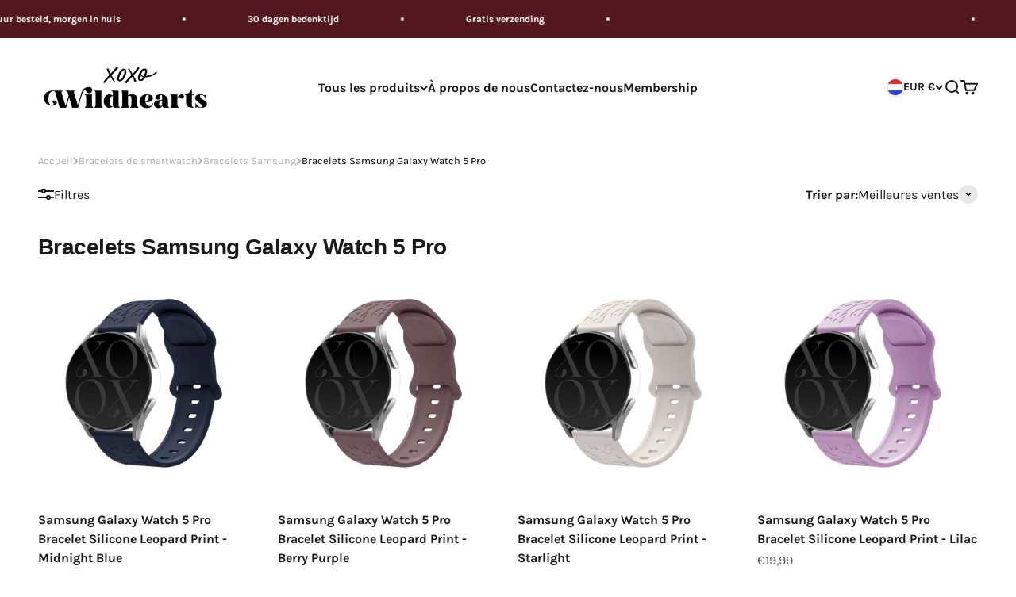

--- FILE ---
content_type: text/javascript
request_url: https://www.xoxowildhearts.com/cdn/shop/t/157/assets/collection.js?v=21508153040058202481766401193
body_size: -388
content:
$(document).ready(function(){mountSubsSlider(),mountFilterSlider()}),document.addEventListener("facet:updated",function(){mountSubsSlider(),mountFilterSlider()});function mountFilterSlider(){var collectionFilterSlider=$(".custom-filter-slider");collectionFilterSlider.length>0&&collectionFilterSlider.each(function(index,element){var filterSlider=new Splide(element,{type:"slide",perPage:2,gap:12,pagination:!1,speed:700,perMove:1,drag:!0,arrows:!0,fixedWidth:"160px",breakpoints:{992:{perPage:3},767:{perPage:2,gap:10}}});filterSlider.mount()})}function mountSubsSlider(){var collectionSubsSliderElement=$(".collection-subs-slider");collectionSubsSliderElement.length>0&&collectionSubsSliderElement.each(function(index,element){var collectionSubsSlider=new Splide(element,{type:"slide",perPage:6,gap:12,pagination:!1,speed:700,perMove:2,drag:!0,arrows:!0,fixedWidth:"150px",breakpoints:{992:{perPage:3},767:{perPage:2,gap:10}}});collectionSubsSlider.on("overflow",function(isOverflow){isOverflow||(collectionSubsSlider.options={arrows:!1,drag:!1})}),collectionSubsSlider.mount()})}
//# sourceMappingURL=/cdn/shop/t/157/assets/collection.js.map?v=21508153040058202481766401193


--- FILE ---
content_type: text/javascript
request_url: https://www.xoxowildhearts.com/cdn/shop/t/157/assets/countdown.js?v=87808482284297602561766401194
body_size: 267
content:
document.addEventListener("DOMContentLoaded",function(){function CountdownTimer(element){this.element=element,this.wrapper=element.closest(".countdown-wrapper"),this.timeFrom=element.getAttribute("time-from"),this.timeTill=element.getAttribute("time-till"),this.dateTimeTill=element.getAttribute("datetime-till"),this.saturdayCheck=element.getAttribute("data-saturday-check")==="true",this.sundayCheck=element.getAttribute("data-sunday-check")==="true",this.interval=null,this.showDays=element.getAttribute("data-days")==="true",this.init()}CountdownTimer.prototype.init=function(){if((!this.timeFrom||!this.timeTill)&&!this.dateTimeTill){console.error("time-from en time-till attributen zijn vereist, of een datetime-till attribuut.");return}if(this.dateTimeTill){this.initDateTime();return}if(this.dateTimeTill){this.initDateTime();return}let now=new Date,currentDay=now.getDay();if(this.saturdayCheck&&currentDay===6||this.sundayCheck&&currentDay===0){this.timerEnded();return}let fromTime=this.getTime(this.timeFrom),tillTime=this.getTime(this.timeTill);now>=fromTime&&now<=tillTime?this.startCountdown(tillTime):this.timerEnded()},CountdownTimer.prototype.initDateTime=function(){let now=new Date,targetTime=new Date(this.dateTimeTill);console.log("targetTime",targetTime),now<=targetTime?this.startCountdown(targetTime):this.timerEnded()},CountdownTimer.prototype.getTime=function(timeStr){let timeParts=timeStr.split(":"),now=new Date;return now.setHours(parseInt(timeParts[0])),now.setMinutes(parseInt(timeParts[1])),now.setSeconds(0),now},CountdownTimer.prototype.startCountdown=function(targetTime){let self=this;const showLabels=this.element.getAttribute("data-show-labels")==="true",daysLabel=this.element.getAttribute("data-name-days")||"Days",hoursLabel=this.element.getAttribute("data-name-hours")||"Hours",minutesLabel=this.element.getAttribute("data-name-minutes")||"Minutes",secondsLabel=this.element.getAttribute("data-name-seconds")||"Seconds",groupStyle=this.element.getAttribute("data-group-style")||"unit";this.interval=setInterval(function(){let remainingTime=targetTime-new Date;if(remainingTime<=0){clearInterval(self.interval),self.timerEnded();return}let days=Math.floor(remainingTime/(1e3*60*60*24)),hours=Math.floor(remainingTime%(1e3*60*60*24)/(1e3*60*60)),minutes=Math.floor(remainingTime%(1e3*60*60)/(1e3*60)),seconds=Math.floor(remainingTime%(1e3*60)/1e3),countdownHTML="";if(self.showDays){let digit=`<span class="digit">${self.formatTime(days).toString()}</span>`;groupStyle==="individual"&&(digit=`<span class="digit">${self.formatTime(days).toString().slice(0,1)}</span>
            <span class="digit">${self.formatTime(days).toString().slice(1)}</span>`),countdownHTML=`<span class="days">
          <div class="digit-wrapper">
            ${digit}
          </div>
          ${showLabels?`<span class="label">${daysLabel}</span>`:""}
        </span>:`}let hoursDigit=`<span class="digit">${self.formatTime(hours).toString()}</span>`,minutesDigit=`<span class="digit">${self.formatTime(minutes).toString()}</span>`,secondsDigit=`<span class="digit">${self.formatTime(seconds).toString()}</span>`;groupStyle==="individual"&&(hoursDigit=`<span class="digit">${self.formatTime(hours).toString().slice(0,1)}</span>
          <span class="digit">${self.formatTime(hours).toString().slice(1)}</span>`,minutesDigit=`<span class="digit">${self.formatTime(minutes).toString().slice(0,1)}</span>
          <span class="digit">${self.formatTime(minutes).toString().slice(1)}</span>`,secondsDigit=`<span class="digit">${self.formatTime(seconds).toString().slice(0,1)}</span>
          <span class="digit">${self.formatTime(seconds).toString().slice(1)}</span>`),countdownHTML+=`
      <span class="hours">
        <div class="digit-wrapper">
          ${hoursDigit}
        </div>
        ${showLabels?`<span class="label">${hoursLabel}</span>`:""}
      </span>:<span class="minutes">
        <div class="digit-wrapper">
          ${minutesDigit}
        </div>
        ${showLabels?`<span class="label">${minutesLabel}</span>`:""}
      </span>:<span class="seconds">
        <div class="digit-wrapper">
          ${secondsDigit}
        </div>
        ${showLabels?`<span class="label">${secondsLabel}</span>`:""} 
      </span>`,self.element.innerHTML=countdownHTML},1e3)},CountdownTimer.prototype.formatTime=function(unit){return unit<10?"0"+unit:unit},CountdownTimer.prototype.timerEnded=function(){if(this.wrapper){this.wrapper.style.display="none";const promoContainer=document.querySelector(".promo-countdown__container");promoContainer&&(promoContainer.style.display="none")}},document.querySelectorAll(".timer").forEach(function(timerElement){new CountdownTimer(timerElement)})});
//# sourceMappingURL=/cdn/shop/t/157/assets/countdown.js.map?v=87808482284297602561766401194


--- FILE ---
content_type: text/javascript
request_url: https://www.xoxowildhearts.com/cdn/shop/t/157/compiled_assets/scripts.js?v=60865
body_size: 3285
content:
(function(){var __sections__={};(function(){for(var i=0,s=document.getElementById("sections-script").getAttribute("data-sections").split(",");i<s.length;i++)__sections__[s[i]]=!0})(),function(){if(__sections__.header)try{document.querySelector(".navigation-drawer-trigger").addEventListener("click",function(){console.log("klik"),console.log(`${window.Shopify.routes.root}?section_id=navigation-drawer-lazy`),fetch(`${window.Shopify.routes.root}?section_id=navigation-drawer-lazy`).then(response=>response.text()).then(html=>{const sectionEl=new DOMParser().parseFromString(html,"text/html").getElementById("shopify-section-navigation-drawer-lazy");document.querySelector(".navigation-drawer-lazy").innerHTML=sectionEl.innerHTML})}),document.querySelector(".open-mobile-lazy-panel").addEventListener("click",function(){console.log("klik"),console.log(`${window.Shopify.routes.root}?section_id=navigation-drawer-lazy-mobile`),fetch(`${window.Shopify.routes.root}?section_id=navigation-drawer-lazy-mobile`).then(response=>response.text()).then(html=>{const sectionEl=new DOMParser().parseFromString(html,"text/html").getElementById("shopify-section-navigation-drawer-lazy-mobile");document.querySelector(".navigation-drawer.mobile-version").innerHTML=sectionEl.innerHTML})})}catch(e){console.error(e)}}(),function(){if(__sections__["main-product"])try{window.addEventListener("load",event=>{console.log("Page fully loaded");const productRecommendations=document.querySelectorAll(".tag-related-products-swiper"),mainProductHandle=document.querySelector(".product-info").dataset.mainProdUrl;productRecommendations.forEach(productRecommendation=>{const searchTag=productRecommendation.getAttribute("data-search-tag");if(searchTag){var searchUrl="/search/?type=product&q="+searchTag+"&resources%5Boptions%5D%5Bfields%5D=tag";fetch(searchUrl).then(response=>response.text()).then(html=>{const doc=new DOMParser().parseFromString(html,"text/html");console.log("Fetched search results for tag:",searchTag);const productCards=doc.querySelectorAll("product-card"),productList=productRecommendation.querySelector(".swiper-wrapper");if(productList&&productCards.length>0){var tagCounter=0;productCards.forEach(card=>{var productCardSearchTag=card.getAttribute("data-search-family");const cardHandle=card.getAttribute("handle"),cardTags=card.getAttribute("data-tags").toLowerCase();if(!(mainProductHandle==cardHandle||cardTags.includes("accessory"))&&searchTag==productCardSearchTag){const slide=document.createElement("div");slide.className="swiper-slide",slide.appendChild(card.cloneNode(!0)),productList.appendChild(slide);var relatedHeader=$(".search-related-header");relatedHeader.removeClass("hidden")}});const inputs=document.querySelectorAll(".tag-related-products-swiper input[data-domain]"),curDomain=window.location.href;inputs.forEach(input=>{input.value=curDomain}),new Swiper(productRecommendation,{slidesPerView:"auto",spaceBetween:20,loop:!1,scrollbar:{el:".swiper-scrollbar",draggable:!0},breakpoints:{320:{slidesPerView:1.5,spaceBetween:10},700:{slidesPerView:2,spaceBetween:30},1e3:{slidesPerView:5,spaceBetween:40}}})}})}})})}catch(e){console.error(e)}}(),function(){if(!(!__sections__["product-bundles"]&&!Shopify.designMode))try{let handleVariantSelection2=function(options,isMainProduct){options.forEach(option=>{option.addEventListener("click",function(){const container=isMainProduct?this.closest(".bundle-main-product-card"):this.closest(".bundle-upsell-product-card");container.querySelectorAll(".variant-option").forEach(opt=>{opt.classList.remove("active")}),this.classList.add("active");const newVariantId=this.getAttribute("data-variant-id"),addToCartButton=container.closest(".product-bundles__tile").querySelector("[data-bundle-add-to-cart]");if(addToCartButton){const attributeToUpdate=isMainProduct?"data-main-variant":"data-upsell-variant";addToCartButton.setAttribute(attributeToUpdate,newVariantId),console.log(`Updated ${isMainProduct?"main":"upsell"} variant ID to:`,newVariantId)}})})};var handleVariantSelection=handleVariantSelection2;const bundleItem=document.querySelector(".bundle__item:not(.out-of-stock)");bundleItem&&(bundleItem.classList.add("popular"),bundleItem.querySelector(".most_popular_label").classList.remove("hidden"));const showMoreBundles=document.querySelector(".product-bundles__show_more_btn"),hiddenBundles=document.querySelectorAll(".bundle__item.hidden"),bundlesOuter=document.querySelector(".product-bundles__outer");showMoreBundles&&showMoreBundles.addEventListener("click",function(){hiddenBundles.forEach(function(el){el.classList.toggle("hidden")}),bundlesOuter.classList.toggle("expanded"),bundlesOuter.classList.contains("expanded")?this.textContent=window.shopmonkey.showLessBundles:this.textContent=window.shopmonkey.showMoreBundles});const mainProductVariants=document.querySelectorAll(".bundle-main-product-card .variant-option"),upsellProductVariants=document.querySelectorAll(".bundle-upsell-product-card .variant-option");handleVariantSelection2(mainProductVariants,!0),handleVariantSelection2(upsellProductVariants,!1),document.querySelectorAll("[data-bundle-add-to-cart]").forEach(button=>{button.addEventListener("click",function(e){e.preventDefault();const mainVariantId=parseInt(this.getAttribute("data-main-variant")),upsellVariantId=parseInt(this.getAttribute("data-upsell-variant")),domain=this.getAttribute("data-domain-value"),domainJs=window.location.href;console.log("Main Variant ID:",mainVariantId),console.log("Upsell Variant ID:",upsellVariantId);let formData={items:[{id:mainVariantId,quantity:1,properties:{"_bookerz-domain":domain,"_bookerz-checkout-url":domainJs}},{id:upsellVariantId,quantity:1,properties:{"_bookerz-domain":domain,"_bookerz-checkout-url":domainJs}}]};console.log("Form Data:",formData),fetch(window.Shopify.routes.root+"cart/add.js",{method:"POST",headers:{"Content-Type":"application/json"},body:JSON.stringify(formData)}).then(response=>{if(!response.ok)throw response.json().then(errorData=>{console.log("Error Response:",errorData)}),new Error("Network response was not ok");return response.json()}).then(data=>{console.log("Success:",data),button.textContent="Added to cart!",document.dispatchEvent(new CustomEvent("cart:refresh",{bubbles:!0,composed:!0})),setTimeout(()=>{document.dispatchEvent(new Event("cart:refresh"))},100),typeof window.refreshCart=="function"&&window.refreshCart();const cartDrawer=document.querySelector("cart-drawer");cartDrawer&&typeof cartDrawer.show=="function"&&cartDrawer.show(),document.dispatchEvent(new Event("cart:refresh")),fetch(`${window.Shopify.routes.root}cart.js`).then(response=>response.json()).then(cartData=>{const cartCount=document.querySelector("cart-count");cartCount&&(cartCount.itemCount=cartData.item_count)}),setTimeout(()=>{button.textContent="Add to cart",button.classList.remove("loading")},2e3)}).catch(error=>{console.error("Error:",error),button.textContent="Error - Try again",button.classList.remove("loading")})})})}catch(e){console.error(e)}}(),function(){if(!(!__sections__["product-upsell-smart"]&&!Shopify.designMode))try{let initUpsellInfoToggles2=function(){document.querySelectorAll("[data-upsell-info-toggle]").forEach(function(btn){btn.addEventListener("click",function(e){e.preventDefault();const productId=this.getAttribute("data-upsell-info-toggle"),panel=document.getElementById("upsell-info-"+productId);panel&&(panel.hidden=!1,panel.setAttribute("aria-hidden","false"))})}),document.querySelectorAll("[data-upsell-info-close]").forEach(function(btn){btn.addEventListener("click",function(e){e.preventDefault();const productId=this.getAttribute("data-upsell-info-close"),panel=document.getElementById("upsell-info-"+productId);panel&&(panel.hidden=!0,panel.setAttribute("aria-hidden","true"))})})},initUpsellAddToCart2=function(){document.querySelectorAll(".upsell-add-to-cart").forEach(function(btn){btn.addEventListener("click",function(e){e.preventDefault();const variantId=this.getAttribute("data-variant-id"),productTitle=this.getAttribute("data-product-title");if(!variantId)return;const originalText=this.querySelector(".btn-text").textContent;this.classList.add("is-adding"),this.disabled=!0,fetch(window.Shopify.routes.root+"cart/add.js",{method:"POST",headers:{"Content-Type":"application/json",Accept:"application/json"},body:JSON.stringify({id:variantId,quantity:1})}).then(function(response){if(!response.ok)throw new Error("Network response was not ok");return response.json()}).then(function(data){btn.classList.remove("is-adding"),btn.classList.add("is-added"),btn.querySelector(".btn-text").textContent="\u2713 Added!",document.documentElement.dispatchEvent(new CustomEvent("cart:refresh",{bubbles:!0})),setTimeout(function(){btn.classList.remove("is-added"),btn.disabled=!1,btn.querySelector(".btn-text").textContent=originalText},2e3)}).catch(function(error){console.error("Error adding to cart:",error),btn.classList.remove("is-adding"),btn.disabled=!1,alert("Sorry, there was an error adding this item to your cart. Please try again.")})})})},initQuickViewModal2=function(){const modal=document.getElementById("upsell-quick-view-modal");if(!modal)return;const loading=modal.querySelector(".upsell-modal__loading"),dataContainer=modal.querySelector(".upsell-modal__data");document.querySelectorAll(".upsell-quick-view-btn").forEach(function(btn){btn.addEventListener("click",function(e){e.preventDefault();const handle=this.getAttribute("data-product-handle"),productId=this.getAttribute("data-product-id");handle&&(modal.hidden=!1,loading.hidden=!1,dataContainer.hidden=!0,document.body.style.overflow="hidden",fetch("/products/"+handle+".js").then(function(response){return response.json()}).then(function(product){renderQuickView(product,dataContainer),loading.hidden=!0,dataContainer.hidden=!1}).catch(function(error){console.error("Error loading product:",error),closeModal(),alert("Sorry, could not load product details")}))})}),modal.querySelectorAll("[data-modal-close]").forEach(function(el){el.addEventListener("click",closeModal)}),document.addEventListener("keydown",function(e){e.key==="Escape"&&!modal.hidden&&closeModal()});function closeModal(){modal.hidden=!0,document.body.style.overflow="";const gallery=modal.querySelector(".upsell-modal__gallery");gallery&&gallery.keyboardHandler&&(document.removeEventListener("keydown",gallery.keyboardHandler),gallery.keyboardHandler=null)}function renderQuickView(product,container){const gallery=container.querySelector(".upsell-modal__gallery"),mainImage=gallery.querySelector(".upsell-modal__main-image"),thumbnails=gallery.querySelector(".upsell-modal__thumbnails"),prevBtn=gallery.querySelector(".upsell-modal__nav-prev"),nextBtn=gallery.querySelector(".upsell-modal__nav-next");let currentImageIndex=0,zoomLevel=1,isDragging=!1,startX=0,startY=0,translateX=0,translateY=0;function updateMainImage(index){currentImageIndex=index;const imgSrc=product.images[index];mainImage.innerHTML='<img src="'+imgSrc+'" alt="'+product.title+'" draggable="false">',resetZoom(),thumbnails.querySelectorAll(".upsell-modal__thumbnail").forEach(function(thumb,i){thumb.classList.toggle("active",i===index)}),product.images.length>1&&(prevBtn.hidden=!1,nextBtn.hidden=!1)}product.featured_image&&updateMainImage(0),product.images&&product.images.length>1?(thumbnails.innerHTML=product.images.map(function(img,index){return'<div class="upsell-modal__thumbnail '+(index===0?"active":"")+'" data-index="'+index+'"><img src="'+img+'" alt="'+product.title+'"></div>'}).join(""),thumbnails.querySelectorAll(".upsell-modal__thumbnail").forEach(function(thumb){thumb.addEventListener("click",function(){updateMainImage(parseInt(this.getAttribute("data-index")))})}),prevBtn.hidden=!1,nextBtn.hidden=!1):(thumbnails.innerHTML="",prevBtn.hidden=!0,nextBtn.hidden=!0),prevBtn.addEventListener("click",function(){const newIndex=currentImageIndex>0?currentImageIndex-1:product.images.length-1;updateMainImage(newIndex)}),nextBtn.addEventListener("click",function(){const newIndex=currentImageIndex<product.images.length-1?currentImageIndex+1:0;updateMainImage(newIndex)});const zoomInBtn=gallery.querySelector('[data-zoom="in"]'),zoomOutBtn=gallery.querySelector('[data-zoom="out"]'),zoomResetBtn=gallery.querySelector('[data-zoom="reset"]');function applyZoom(){const img=mainImage.querySelector("img");img&&(img.style.transform="scale("+zoomLevel+") translate("+translateX+"px, "+translateY+"px)",zoomLevel>1?mainImage.classList.add("zoomed"):mainImage.classList.remove("zoomed"))}function resetZoom(){zoomLevel=1,translateX=0,translateY=0,applyZoom()}zoomInBtn.addEventListener("click",function(){zoomLevel<3&&(zoomLevel+=.5,applyZoom())}),zoomOutBtn.addEventListener("click",function(){zoomLevel>1&&(zoomLevel-=.5,zoomLevel<=1?resetZoom():applyZoom())}),zoomResetBtn.addEventListener("click",resetZoom),mainImage.addEventListener("click",function(e){zoomLevel===1&&(zoomLevel=2,applyZoom())}),mainImage.addEventListener("mousedown",function(e){zoomLevel>1&&(isDragging=!0,startX=e.clientX-translateX,startY=e.clientY-translateY,mainImage.style.cursor="grabbing")}),mainImage.addEventListener("mousemove",function(e){isDragging&&zoomLevel>1&&(e.preventDefault(),translateX=e.clientX-startX,translateY=e.clientY-startY,applyZoom())}),mainImage.addEventListener("mouseup",function(){isDragging=!1,zoomLevel>1&&(mainImage.style.cursor="grab")}),mainImage.addEventListener("mouseleave",function(){isDragging=!1,zoomLevel>1&&(mainImage.style.cursor="grab")});let touchStartX=0,touchStartY=0;mainImage.addEventListener("touchstart",function(e){zoomLevel>1&&e.touches.length===1&&(touchStartX=e.touches[0].clientX-translateX,touchStartY=e.touches[0].clientY-translateY)}),mainImage.addEventListener("touchmove",function(e){zoomLevel>1&&e.touches.length===1&&(e.preventDefault(),translateX=e.touches[0].clientX-touchStartX,translateY=e.touches[0].clientY-touchStartY,applyZoom())});function handleKeyboard(e){!modal.hidden&&product.images&&product.images.length>1&&(e.key==="ArrowLeft"?(e.preventDefault(),prevBtn.click()):e.key==="ArrowRight"&&(e.preventDefault(),nextBtn.click()))}gallery.keyboardHandler=handleKeyboard,document.addEventListener("keydown",handleKeyboard),container.querySelector(".upsell-modal__title").textContent=product.title;const priceHtml=product.compare_at_price&&product.compare_at_price>product.price?'<span class="compare-price">'+formatMoney(product.compare_at_price)+'</span><span class="sale-price">'+formatMoney(product.price)+"</span>":"<span>"+formatMoney(product.price)+"</span>";container.querySelector(".upsell-modal__price").innerHTML=priceHtml,container.querySelector(".upsell-modal__description").innerHTML=product.description||"";const reviewsContainer=container.querySelector(".upsell-modal__reviews");window.SPR&&product.id?(reviewsContainer.innerHTML='<div class="spr-badge" data-id="'+product.id+'"></div>',window.SPR.registerCallbacks&&window.SPR.registerCallbacks(),window.SPR.initRatingHandler&&window.SPR.initRatingHandler(),window.SPR.initDomEls&&window.SPR.initDomEls()):window.yotpo?(reviewsContainer.innerHTML='<div class="yotpo bottomLine" data-product-id="'+product.id+'"></div>',window.yotpo.refreshWidgets&&window.yotpo.refreshWidgets()):reviewsContainer.innerHTML="";const addToCartBtn=container.querySelector(".upsell-modal__add-to-cart"),viewFullBtn=container.querySelector(".upsell-modal__view-full");addToCartBtn.setAttribute("data-variant-id",product.variants[0].id),addToCartBtn.setAttribute("data-product-title",product.title),viewFullBtn.href="/products/"+product.handle,addToCartBtn.onclick=function(){this.disabled=!0,this.textContent="Adding...",fetch(window.Shopify.routes.root+"cart/add.js",{method:"POST",headers:{"Content-Type":"application/json",Accept:"application/json"},body:JSON.stringify({id:product.variants[0].id,quantity:1})}).then(function(response){return response.json()}).then(function(data){addToCartBtn.textContent="\u2713 Added!",document.documentElement.dispatchEvent(new CustomEvent("cart:refresh",{bubbles:!0})),setTimeout(function(){closeModal()},1e3)}).catch(function(error){console.error("Error:",error),addToCartBtn.textContent="Error - Try Again",addToCartBtn.disabled=!1})}}function formatMoney(cents){return window.Shopify&&window.Shopify.formatMoney?window.Shopify.formatMoney(cents,window.theme&&window.theme.moneyFormat||"\u20AC{{amount}}"):(cents/100).toFixed(2)}};var initUpsellInfoToggles=initUpsellInfoToggles2,initUpsellAddToCart=initUpsellAddToCart2,initQuickViewModal=initQuickViewModal2;document.addEventListener("DOMContentLoaded",function(){initUpsellInfoToggles2(),initUpsellAddToCart2()}),window.Shopify&&Shopify.designMode&&document.addEventListener("shopify:section:load",function(){initUpsellInfoToggles2(),initUpsellAddToCart2(),initQuickViewModal2()}),document.addEventListener("DOMContentLoaded",function(){initQuickViewModal2()})}catch(e){console.error(e)}}()})();
//# sourceMappingURL=/cdn/shop/t/157/compiled_assets/scripts.js.map?v=60865


--- FILE ---
content_type: text/javascript
request_url: https://www.xoxowildhearts.com/cdn/shop/t/157/assets/infinite-scroll.js?v=110907416037885527021766401187
body_size: 51
content:
class ProductInfiniteScroll extends HTMLElement{constructor(){super()}connectedCallback(){this.reInit()}reInit(){this.wrapper=this,this.loadMoreButton=document.getElementById("load-more-products"),this.currentPage=parseInt(this.wrapper.dataset.infiniteCurrent,10),this.maxArticlesPerPage=parseInt(this.wrapper.dataset.infiniteMax,10),this.totalPages=parseInt(this.wrapper.dataset.infinitePages,10),this.nextUrl=this.wrapper.dataset.infiniteNext,this.updateProductCount();const urlHash=window.location.hash.replace("#","");if(urlHash&&!isNaN(urlHash)&&parseInt(urlHash,10)>1){const targetPage=parseInt(urlHash,10);this.loadProductsUpToPage(targetPage)}this.loadMoreButton&&this.loadMoreButton.addEventListener("click",this.loadMoreProducts.bind(this))}async loadProductsUpToPage(targetPage){for(;this.currentPage<targetPage&&this.currentPage<this.totalPages;)await this.loadMoreProducts(!1)}async loadMoreProducts(updateHash=!0){if(console.log("click"),this.currentPage>=this.totalPages){this.loadMoreButton.style.display="none";return}this.currentPage++,this.loadMoreButton.setAttribute("aria-disabled","true"),this.loadMoreButton.classList.add("is-loading");try{const htmlText=await(await fetch(this.nextUrl.replace("[% page %]",this.currentPage))).text(),doc=new DOMParser().parseFromString(htmlText,"text/html");doc.querySelectorAll("product-card").forEach(article=>{this.wrapper.appendChild(article)});const newWrapper=doc.querySelector(".product-list");this.nextUrl=newWrapper.dataset.infiniteNext,updateHash&&(window.location.hash=this.currentPage),this.currentPage>=this.totalPages&&(this.loadMoreButton.style.display="none"),this.updateProductCount()}catch(error){console.error("Error loading more products:",error)}finally{this.loadMoreButton.removeAttribute("aria-disabled"),this.loadMoreButton.classList.remove("is-loading")}}updateProductCount(){const productsVisible=this.wrapper.querySelectorAll("product-card").length,productCountElement=document.querySelector(".product__infinite--products-viewing");productCountElement.textContent=`${productsVisible}`,this.totalPages===1&&(this.loadMoreButton.style.display="none")}handleIntersection(entries){entries.forEach(entry=>{entry.isIntersecting&&!this.loadMoreButton.getAttribute("aria-disabled")&&this.loadMoreProducts()})}}customElements.define("product-list",ProductInfiniteScroll);function initProductInfiniteScroll(){document.querySelectorAll("product-list").forEach(el=>{console.log("test test test 2"),typeof el.reInit=="function"?(el.reInit(),console.log("test test test 3")):console.warn("reInit is geen functie op",el)})}document.addEventListener("facet:updated",()=>{console.log("facet:updated ontvangen in infinite-scroll.js"),initProductInfiniteScroll()});
//# sourceMappingURL=/cdn/shop/t/157/assets/infinite-scroll.js.map?v=110907416037885527021766401187
